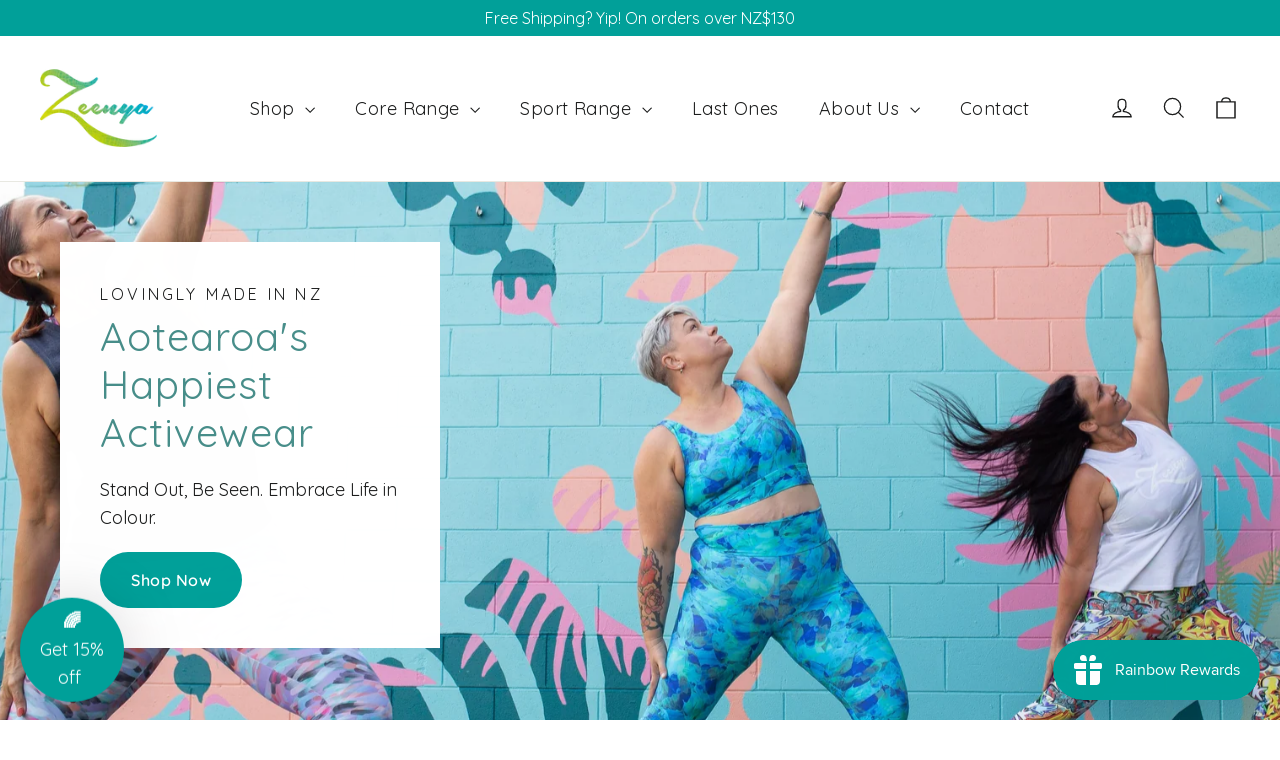

--- FILE ---
content_type: text/css
request_url: https://zeenyaclothing.com/cdn/shop/t/11/assets/boost-pfs-custom.css?v=166403311648097866551715814948
body_size: -93
content:
.boost-pfs-filter-wrapper{overflow:visible}.boost-pfs-filter-right-col .boost-pfs-filter-products{width:100%;overflow:visible;height:auto!important}.boost-pfs-filter-tree-mobile{padding-left:22px}.boost-pfs-in-collection-search-button{padding:8px 20px!important}.boost-pfs-in-collection-search-clear{padding:8px!important}.boost-pfs-search-result-number{margin-top:10px}#PredictiveWrapper{display:none}.boost-pfs-search-result-toolbar{display:flex;align-items:center;margin:35px 0;border-top:1px solid #ededed;border-bottom:1px solid #ededed;white-space:nowrap;padding:0}.boost-pfs-search-result-toolbar .boost-pfs-search-result-item:first-child{flex:auto}.boost-pfs-search-result-toolbar .boost-pfs-search-result-panel-controls{padding:17px 0;margin:0}#boost-pfs-filter-top-sorting-select:hover,.boost-pfs-filter-top-sorting-select:hover{border:1px solid;border-color:var(--colorBorder)}.boost-pfs-filter-tree-desktop-button{padding-top:10px;padding-bottom:8px}.boost-pfs-filter-products:after{display:table;clear:both;content:""}@media screen and (min-width: 768px){.boost-pfs-filter-wrapper{margin:0}.boost-pfs-filter-left-col{width:20%}.boost-pfs-filter-stick.boost-pfs-filter-tree-h-wrapper,.boost-pfs-filter-stick.boost-pfs-filter-tree-h,.boost-pfs-filter-stick.boost-pfs-filter-tree-desktop-button-sticky-wrapper{z-index:19}}@media screen and (max-width: 767px){.boost-pfs-filter-tree{display:none;width:100%;float:none}.boost-pfs-filter-right-col{width:100%}#CollectionAjaxContent .grid{margin-left:0}.boost-pfs-search-result-toolbar .boost-pfs-search-total-result{display:none}.boost-pfs-filter-stick.boost-pfs-filter-tree-mobile-button{z-index:29}.boost-pfs-filter-top-sorting{padding:0}}.collection-grid-item__title{color:#00a099!important}
/*# sourceMappingURL=/cdn/shop/t/11/assets/boost-pfs-custom.css.map?v=166403311648097866551715814948 */
